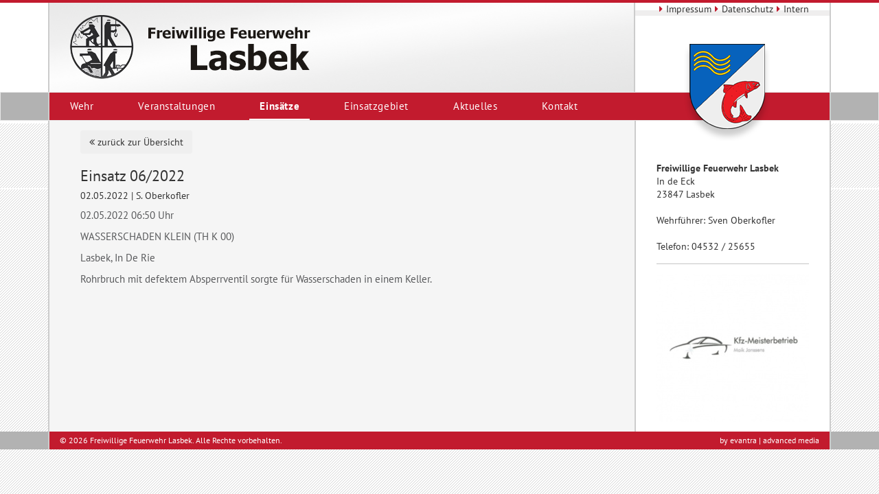

--- FILE ---
content_type: text/html; charset=utf-8
request_url: https://feuerwehr-lasbek.de/3/einsaetze/75/einsatz-06-2022/
body_size: 7246
content:
<!doctype html>
<!--[if IE 8]> <html lang="de" class="ie8"> <![endif]-->
<!--[if IE 9]> <html lang="de" class="ie9"> <![endif]-->
<!--[if !IE]><!--> <html lang="de"> <!--<![endif]-->
<head>
<title>Freiwillige Feuerwehr Lasbek</title>
<meta charset="utf-8">
<meta name="viewport" content="width=device-width, initial-scale=1.0">
 <meta name="keywords" content="Freiwillige, Feuerwehr, Lasbek">
<meta name="description" content="Freiwillige Feuerwehr Lasbek">
 <meta name="author" content="evantra GmbH · www.evantra.de" />
 <meta name="robots" content="all" /> <link rel="stylesheet" href="/css/bootstrap.min.css">
 <link rel="stylesheet" href="/css/font-awesome.min.css">
 <link rel="stylesheet" type="text/css" href="/css/jquery.datetimepicker.css" >
 <link rel="stylesheet" type="text/css" href="/assets/plugins/Gallery-2.21.3/css/blueimp-gallery.min.css"><link rel="stylesheet" href="/css/style.css?1769358828">
<link rel="shortcut icon" type="image/x-icon" href="/favicon.ico"><script type="text/javascript" src="/js/jquery.min.js"></script>
 <script src="/js/bootstrap.min.js"></script>
 <script type="text/javascript" src="/js/jquery.datetimepicker.full.min.js"></script>
 <script type="text/javascript" src="/assets/plugins/Gallery-2.21.3/js/jquery.blueimp-gallery.min.js"></script> </head>
<body>
 <div id="header-wrapper">
 <div class="container">
 <div id="header" class="col-md-9">
 <img class="img-responsive" src="/img/logo.jpg" alt="Feuerwehr Lasbek" />
 </div> <div id="header-sitebar" class="col-md-3">
 <div id="wappen" class="hidden-sm hidden-xs">
 <img src="/img/wappen.png" class="img-responsive" alt="Feuerwehr Lasbek Wappen" />
 </div> <div class="top-menu text-center">
 <a href="/7/impressum/"><i class="fa fa-caret-right"></i>Impressum</a><a href="/18/datenschutz/"><i class="fa fa-caret-right"></i>Datenschutz</a><a href="/8/intern/"><i class="fa fa-caret-right"></i>Intern</a> </div>
 </div>
 </div>
 </div> <nav id="navigation" class="navbar navbar-default">
 <div class="container">
 <div class="navbar-header">
 <button type="button" class="navbar-toggle" data-toggle="collapse" data-target="#navigation-menu">
 <span class="pull-left" style="font-size: 12px; margin-right: 10px; line-height: 1.7em;">Menü</span>
 <span style="margin-top: 5px;" class="pull-right">
 <span class="sr-only">Toggle navigation</span>
 <span class="icon-bar"></span>
 <span class="icon-bar"></span>
 <span class="icon-bar"></span>
 </span>
 </button>
 </div> <div id="navigation-menu" class="collapse navbar-collapse">
 <ul class="nav navbar-nav"> <li><a href="/1/wehr/">Wehr</a></li><li><a href="/2/veranstaltungen/">Veranstaltungen</a></li><li class="active"><a href="/3/einsaetze/">Einsätze</a></li><li><a href="/4/einsatzgebiet/">Einsatzgebiet</a></li><li><a href="/5/aktuelles/">Aktuelles</a></li><li><a href="/6/kontakt/">Kontakt</a></li>
 </ul>
 </div>
 </div>
 </nav> <div class="bg-top"></div> <div class="bereiche container"> <div class="row content-wrapper">
 <div class="col-md-9 equalheight"> <div class="sortable bereich" data-id="3">
 <div class="content">
 <a href="/3/einsaetze/"><button class="btn btn-empty"><i class="fa fa-angle-double-left" aria-hidden="true"></i> zurück zur Übersicht</button></a>
 <br> <h3>Einsatz 06/2022</h3>
 <h5 class="meta">02.05.2022 | S. Oberkofler</h5> <div>
 <p><p>02.05.2022&nbsp;06:50 Uhr</p>
<p>WASSERSCHADEN KLEIN&nbsp;(TH K 00)</p>
<p>Lasbek,&nbsp;In De Rie</p>
<p>Rohrbruch mit defektem Absperrventil sorgte f&uuml;r Wasserschaden in einem Keller.</p></p>
 </div> <!-- Bilder Galerie anzeigen -->
 </div>
 </div>
 </div> <div class="col-md-3 col-xs-12 sitebar equalheight">
 <p>
 <strong>Freiwillige Feuerwehr Lasbek</strong><br />In de Eck<br />23847 Lasbek<br /><br />Wehrf&uuml;hrer: Sven Oberkofler<br /><br />Telefon: 04532 / 25655 </p>
 <hr> <div id="sponsored">
 
 <div id="carousel-sponsors" class="slider">
 <div id="slider-sponsors" class="carousel slide hidden-xs" data-interval="5000" data-ride="carousel"> <div class="carousel-inner">
 
 <div class="active item">
 <a target="_blank" href="https://www.kfz-meisterbetrieb-janssens.de/">
 <div style = "min-height: 215px; background: url('/img/thumbs/sponsor/222x215/3_2018-06-05-08-10-31.jpeg'); background-size:cover"></div> </a> </div>
 
 <div class=" item">
 <a target="_blank" href="http://duehrkop-fleischwaren.de">
 <div style = "min-height: 215px; background: url('/img/thumbs/sponsor/222x215/6_2018-06-05-08-54-10.jpeg'); background-size:cover"></div> </a> </div>
 
 <div class=" item">
 <a target="_blank" href="http://www.evantra.de">
 <div style = "min-height: 215px; background: url('/img/thumbs/sponsor/222x215/1_2018-01-29-11-51-10.jpeg'); background-size:cover"></div> </a> </div>
 
 <div class=" item">
 <a target="_blank" href="http://www.miettoiletten-vonnebenan.de">
 <div style = "min-height: 215px; background: url('/img/thumbs/sponsor/222x215/8_2019-03-27-11-37-14.jpeg'); background-size:cover"></div> </a> </div>
 
 <div class=" item">
 <a target="_blank" href="http://www.onesize-live.de">
 <div style = "min-height: 215px; background: url('/img/thumbs/sponsor/222x215/9_2019-07-02-14-56-20.jpeg'); background-size:cover"></div> </a> </div>
 
 <div class=" item">
 <a target="_blank" href="http://www.rbw-itsupport.de">
 <div style = "min-height: 215px; background: url('/img/thumbs/sponsor/222x215/10_2019-07-04-12-34-49.jpeg'); background-size:cover"></div> </a> </div>
 </div> <ol class="carousel-indicators">
 <li data-target="#slider-sponsors" data-slide-to="0" class="active"></li><li data-target="#slider-sponsors" data-slide-to="1"></li><li data-target="#slider-sponsors" data-slide-to="2"></li><li data-target="#slider-sponsors" data-slide-to="3"></li><li data-target="#slider-sponsors" data-slide-to="4"></li><li data-target="#slider-sponsors" data-slide-to="5"></li> </ol> <!-- Left and right controls -->
<!-- <a class="left carousel-control" href="#slider-sponsors" role="button" data-slide="prev">
 <span class="glyphicon glyphicon glyphicon-menu-left" aria-hidden="true"></span>
 <span class="sr-only">Previous</span>
 </a>
 <a class="right carousel-control" href="#slider-sponsors" role="button" data-slide="next">
 <span class="glyphicon glyphicon-menu-right" aria-hidden="true"></span>
 <span class="sr-only">Next</span>
 </a>--> </div>
 </div> </div>
 </div> </div>
</div> <footer id="footer">
 <div class="container">
 <div class="footer-inner row">
 <div class="col-xs-8"> © 2026 Freiwillige Feuerwehr Lasbek. Alle Rechte vorbehalten. </div>
 <div class="col-xs-4 text-right">by evantra | advanced media</div>
 </div>
 </div>
 </footer> <!-- The Gallery as lightbox dialog, should be a child element of the document body -->
 <div id="blueimp-gallery" class="blueimp-gallery blueimp-gallery-controls">
 <div class="slides"></div>
 <h3 class="title">-</h3>
 <a class="prev"><i class="fa fa-angle-left" aria-hidden="true"></i></a>
 <a class="next"><i class="fa fa-angle-right" aria-hidden="true"></i></a>
 <a class="close">×</a>
 <a class="play-pause"></a>
 <ol class="indicator"></ol>
 </div><script type="text/javascript" src="/js/scripts.js?1769358828"></script>
<!--[if lt IE 9]>
<script src="/assets/plugins/respond.js"></script>
<script src="/assets/plugins/html5shiv.js"></script>
<script src="/assets/plugins/placeholder-IE-fixes.js"></script>
<![endif]-->
 </body>
</html>


--- FILE ---
content_type: text/css
request_url: https://feuerwehr-lasbek.de/css/style.css?1769358828
body_size: 17429
content:
/* Google Font Import
----------------------------------------------------*/
/* pt-sans-regular - latin */
@font-face {
  font-family: 'PT Sans';
  font-style: normal;
  font-weight: 400;
  src: url('../fonts/pt-sans-v17-latin-regular.eot'); /* IE9 Compat Modes */
  src: local(''),
       url('../fonts/pt-sans-v17-latin-regular.eot?#iefix') format('embedded-opentype'), /* IE6-IE8 */
       url('../fonts/pt-sans-v17-latin-regular.woff2') format('woff2'), /* Super Modern Browsers */
       url('../fonts/pt-sans-v17-latin-regular.woff') format('woff'), /* Modern Browsers */
       url('../fonts/pt-sans-v17-latin-regular.ttf') format('truetype'), /* Safari, Android, iOS */
       url('../fonts/pt-sans-v17-latin-regular.svg#PTSans') format('svg'); /* Legacy iOS */
}
/* pt-sans-700 - latin */
@font-face {
  font-family: 'PT Sans';
  font-style: normal;
  font-weight: 700;
  src: url('../fonts/pt-sans-v17-latin-700.eot'); /* IE9 Compat Modes */
  src: local(''),
       url('../fonts/pt-sans-v17-latin-700.eot?#iefix') format('embedded-opentype'), /* IE6-IE8 */
       url('../fonts/pt-sans-v17-latin-700.woff2') format('woff2'), /* Super Modern Browsers */
       url('../fonts/pt-sans-v17-latin-700.woff') format('woff'), /* Modern Browsers */
       url('../fonts/pt-sans-v17-latin-700.ttf') format('truetype'), /* Safari, Android, iOS */
       url('../fonts/pt-sans-v17-latin-700.svg#PTSans') format('svg'); /* Legacy iOS */
}

/* Allgemein
----------------------------------------------------*/

*{
    line-height: 140%;
    font-size: 100%;
    font-family: 'PT Sans', sans-serif;
}

h1{margin-top: 1em; font-weight:400; color: #58595b; font-size: 28px;}

h2 {}

h3 {font-size: 22px;}

h4 {font-size: 17px;}

img {
    max-width: 100%;
    height: auto;
}


#page-wrapper ol, ul {
    font-size: 15px;
}

.headline h3 {
    color: #c21b2e;
    margin-bottom: 0.3em;
}

.headline h2 {margin-top: 0px;}
.headline {margin-bottom: 2em;}

.content-wrapper {
    background: #F5F5F5;
    border-left: 2px solid #cccccc;
    border-right: 2px solid #cccccc;
    margin: 0px!important;

    overflow: hidden;
}


.equalheight {
    margin-bottom: -99999px;
    padding-bottom: 99999px;
}

.content, .sitebar {
    padding-left: 30px;
    padding-right: 30px;
}

.content {
    padding-top: 1em;
    padding-bottom: 1em;
}


.content p {font-size: 15px; color: #414141; color: #58595b; font-family: 'PT Sans', sans serif; font-weight: 400;}

.content .section-title {
    font-weight: 700;
    font-size: 16px;
    color: #1e5ab4;
    text-transform: uppercase;
    margin-bottom: 30px;
}

.no-padding-left {padding-left: 0px;}
.no-padding-right {padding-right: 0px;}

body {background-image: url("../img/bg.png");}

.bg-top {
    border-top: 4px solid #fff;
    border-bottom: 2px solid #fff;
    position: absolute;
    height: 100px;
    width: 100%;
    z-index: -1;
}


.trenner {
    padding-left: 5px;
    padding-right: 5px;
}

hr {
    margin-top: 15px;
    margin-bottom: 15px;
    border-top: 1px solid #c5c5c5;
}

.content a {
    text-decoration: none;
    border-bottom: 1px dotted #c21b2e;
    color: #333;
}

.content a:hover {
    text-decoration: none;
    color: #C21B2E;
}


/* buttons & links
----------------------------------------------------*/

.link-btn {
    background: #fff;
    display: inline-block;
    padding: 5px 15px;
    border-radius: 3px;
    border: 1px solid #1e5ab4;
    -webkit-transition: height 0.5s ease;
    transition: height 0.5s ease;
}

.link-btn .fa {padding-right: 10px;}

.link-btn:hover {
    background: #1e5ab4;
    color: #fff;
    text-decoration: none;
}

.btn-brand {
    background: #C21B2E;
    color: #fff;
}

.btn-brand:hover,
.btn-brand:focus {
    color: #fff;
    background: #A21626;
}


/* navigation
----------------------------------------------------*/

.navbar {
    min-height: 40px;
    margin-bottom: 0px;
    border-radius: 0px;
}


#navigation .navbar-nav>li>a{
    padding-top:0px;
    height: 40px;
    line-height: 40px;
    -webkit-transition: height 0.3s ease-in;
    transition: height 0.3s ease-in;
}

#navigation .navbar-nav>li>a:after{
    display: block;
    position: absolute;
    left: 0px;
    bottom: 0px;
    width: 100%;
    height: 0px;
    background-color: #fff;
    content: "";
    transition: height 0.2s;
}

#navigation .navbar-nav>li>a:hover:after{height: 2px;}


#navigation .navbar-nav li a {
    font-size: 15px;
    letter-spacing: 0.04em;
    margin-right: 35px;
    color: #fff;
}
#navigation .navbar-nav li a:hover {color: #fff;}

#navigation .navbar-nav>.active>a, #navigation .navbar-nav>.active>a:hover, #navigation .navbar-nav>.active>a:focus{
    font-weight: bold;
    background-color: transparent;
    color: #fff;
}

#navigation .navbar-nav>.active>a:after, #navigation .navbar-nav>.active>a:focus:after{
    background-color: transparent;
    display: block;
    left: 0px;
    bottom: 0px;
    height: 2px;
    background-color: #fff;
    content: "";
}

#navigation-menu {
    background-color: #c21b2e;
    border-right: 2px solid #cccccc;
    border-left: 2px solid #cccccc;
}

#navigation {background-color: #b2b2b2;}
.navbar-default {
    margin-bottom: 0px;
}
#navigation .navbar-toggle:focus, #navigation .navbar-toggle:hover {background-color: #9e0000;}

#navigation .navbar-toggle {
    border-color: #fff;
    color: #fff;

    margin-top: 7px;
    margin-bottom: 7px;
    padding: 5px 11px;
    margin-right: 9px;
}

#navigation .navbar-toggle .icon-bar {
    background-color: #fff;
    height: 1px;
}

#navigation-intern {
    border-radius: 0px;
    min-height: auto;
    margin-left: -15px;
    margin-right: -15px;
    border-left: 0px;
    border-right: 0px;
    border-top: 0px;
}

#navigation-intern .navbar-nav>li>a {
    padding-top: 5px;
    padding-bottom: 5px;
}



/*header
-----------------------------------------------------*/
#header-wrapper {
    border-top: 4px solid #c21b2e;
    background: #fff;
}

.top-menu {
    background: url(../img/bg_menu_top.gif) repeat-x;
    margin-left: -15px;
    margin-right: -15px;
}

.top-menu a {
    font-size: 14px;
    color: #333;
}

.top-menu a i {color: #c21b2e; padding-right: 5px; padding-left: 5px;}

#header {
    border-left: 2px solid #cccccc;
    border-right: 2px solid #cccccc;
    padding-left: 0px;
    padding-right: 0px;
}

#wappen {
    position: absolute;
    top: 60px;
    left: 25%;
    z-index: 99;
}

#header-sitebar {
    border-right: 2px solid #cccccc;
    height: 130px;
}

#header-image {
    margin-left: -30px;
    margin-right: -30px;
}

/* Carousel
----------------------------------------------------*/
#carousel-main .slide-heading {
    position: absolute;
}

.slideshow {
    margin-left: -15px;
    margin-right: -15px;
}

.carousel-indicators li {
    background-color: rgba(255,255,255,0.3);
    border-color: rgba(255,255,255, .4);
    border-radius: 0px;
}

.carousel-indicators li.active {
    background-color: rgba(255,255,255,0.5)
}

.carousel-indicators {
    bottom: 0px;
}

.carousel-indicators li {
    margin-right: 3px;
}

.carousel-indicators .active {
    margin-right: 3px;
}

/* sitebar
----------------------------------------------------*/
.sitebar {
    background: #fff;
    padding-top: 60px;
    height: 100%;
    border-left: 2px solid #cccccc;
    font-size: 14px;
}

/* footer
----------------------------------------------------*/

#footer {
    margin-bottom: 4em;
    background: #b2b2b2;
}

#footer .footer-inner {
    border-left: 2px solid #cccccc;
    border-right: 2px solid #cccccc;
    padding-top: 5px;
    padding-bottom: 5px;
    background: #c21b2e;
    color: #fff;
    font-size: 12px;
    margin:0;
}

/* Kasten
----------------------------------------------------*/

.content-box {
    box-shadow: 0 1px 3px 0 rgba(0,0,0,.2),0 1px 1px 0 rgba(0,0,0,.14),0 2px 1px -1px rgba(0,0,0,.12);
    padding: 20px 30px;
    background: #f9f9f9;
}


/* Veranstaltung
----------------------------------------------------*/

.event {
    box-shadow: 0 1px 3px 0 rgba(0,0,0,.2),0 1px 1px 0 rgba(0,0,0,.14),0 2px 1px -1px rgba(0,0,0,.12);
    padding: 20px 30px;
    background: #f9f9f9;
    margin-bottom: 2em;
}

.event h1, .event h2, .event h3 {
    margin-top: 0px;
}


/* Interner Login
----------------------------------------------------*/

.loginIntern {
    margin-top: 2em;
    margin-bottom: 4em;
}

/* Blog
----------------------------------------------------*/

.blog-entry {
    box-shadow: 0 1px 3px 0 rgba(0,0,0,.2),0 1px 1px 0 rgba(0,0,0,.14),0 2px 1px -1px rgba(0,0,0,.12);
    padding: 20px 30px;
    background: #f9f9f9;
    margin-bottom: 2em;
}

.blog-entry .title {
    margin-bottom: 0px;
    margin-top: 0px;
}

.blog-entry .title a {
    font-size: 18px;
    color: #575757;
}

.blog-entry .meta {
    font-size: 0.8em;
    color: #999;
    line-height: 140%;
}

.blog-entry .content-short {
    margin-top: 15px;
    margin-bottom: 2em;
}

#modal img,
.blog-entry img {
    max-width: 100%;
    height: auto;
}

.blog-entry ul,
.blog-entry ol,
.blog-full ul,
.blog-full ol {
    margin-left: 15px!important;
}

.blog-sitebar {
    box-shadow: 0 1px 3px 0 rgba(0,0,0,.2),0 1px 1px 0 rgba(0,0,0,.14),0 2px 1px -1px rgba(0,0,0,.12);
    padding: 20px 30px;
    background: #f9f9f9;
}

.blog-sitebar .search-wrapper,
.blog-sitebar .last-entrys,
.blog-sitebar .categories,
.blog-sitebar .tags {
    margin-bottom: 30px;
}

.blog-sitebar .tags .label {
    margin-right: 3px;
    display: inline-block;
    padding: 5px 10px;
    margin-bottom: 3px;
    font-weight: 400;
    background-color: #798a9c;
}

.blog-sitebar .tags .label .tag-search {
    color: #fff;
}

.blog-sitebar h4 {text-transform: uppercase;}

.blog-sitebar .hline {
    border-bottom: 0px solid #5C5C5C;
    margin-bottom: 15px;
}

.blog-sitebar .last-entrys ul,
.blog-sitebar .categories ul {
    margin: 0!important;
    padding: 0!important;
}

.blog-sitebar .last-entrys ul li,
.blog-sitebar .categories ul li {
    border-bottom: 1px solid #DEDEDE;
    line-height: 1.8em;
    list-style: none;
    font-size: 15px;
}

.blog-sitebar .last-entrys ul li:before,
.blog-sitebar .categories ul li:before {
    color: #DEDEDE;
    display: inline-block;
    position: relative;
    top: 1px;
    font-family: 'fontawesome';
    -webkit-font-smoothing: antialiased;
    -moz-osx-font-smoothing: grayscale;
    content: "\f054";
    padding-right: 5px;
    font-size: 10px;
}

.blog-sitebar .categories .badge {
    margin-top: 5px;
    background-color: #798a9c;
}

.blog-sitebar .input-group-btn:last-child > .btn {
    line-height: 1.2;
    height: 30px;
}

.blog-full h3 {
    margin-top: 0px;
}

.blog-full .social-media {}
.blog-full .social-media a { color: #798a9c;}
.blog-full .social-media span {font-size: 18px;}

.blog-full .social-media h6 {
    font-weight: 600;
    text-transform: uppercase;
    margin-top: 0px;
}
.blog-full .tags .text-muted {
    font-size: 12px;
}

.blog-full .social-media a:hover {
    text-decoration: none;
    color: #3B5998;
}

.blog-full .content {
    margin-top: 2em;
    margin-bottom: 2em;
    padding: 0px;
}

.blog-full .btn-empty {
    border: 1px solid #c3c3c3
}
.blog-full .btn-empty:hover,
.blog-full .btn-empty:focus {
    background: #c3c3c3;
}

.blog-full .btn-empty i {
    padding-right: 5px;
}

.blog-full .tags .label{
    margin-right: 3px;
    margin-top: 30px;
    display: inline-block;
    padding: 5px 10px;
    margin-bottom: 3px;
    font-weight: 400;
    background-color: #798a9c;
}

.blog-full .tags .tag-search {
    color: #fff;
}


.blog-gallery {
    margin-bottom: 1em;
}

.blog-gallery a {
    padding-right: 15px;
    display: block;
    border-bottom: 0;
}

.gallery-item {
    margin-bottom: 20px;
    display: block;
}


.content .gallery-item {
    border:0;
}

.blog-entry-archiv {
    border-bottom: 1px solid #e8e8e8;
    padding-top: 10px;
    padding-bottom: 10px;
}

.blog-entry-archiv h5 {
    margin-bottom: 0;
    color: #9a9a9a;
    font-weight: 400;
}

.blog-entry-archiv h3{
    font-size: 18px;
    color: #575757;
    margin-top: 0px;
}

.blog-entry-archiv h3 {
    border-bottom: none;

}
.link-archiv a {
    font-weight: bold;
    color: #575757;
    font-size: 18px;
}



#sponsored {
    position: relative;
    margin-bottom: 1em;
}




/* sponsor slide */

#slider-sponsors .carousel-control.right,
#slider-sponsors .carousel-control.left {
    top: 50%;
    background-image:none;
}















/* media-queries
----------------------------------------------------*/

/* Landscape tablets and medium desktops */
@media (min-width: 992px) and (max-width: 1199px) {
    #navigation .navbar-nav li a {
        margin-right: 10px;
    }
    #header-sitebar {
        height: 106px;
    }

}

/* Portrait tablets and small desktops */
@media (min-width: 768px) and (max-width: 991px) {

    #navigation .navbar-nav li a {
        margin-right: 0px;
    }


    #header-sitebar {
        height: 100%;
        float: right;
        width: 100%;
        border-left: 2px solid #cccccc;
    }
    .top-menu {
        text-align: right;
        padding-right: 10px;
    }

    .sitebar {
        border-left: 0px;
        background-color: transparent;
    }

}

@media (min-width: 768px) {

}

/* Landscape phones and portrait tablets */
@media (max-width: 767px) {

    .content {
        padding-left: 10px;
        padding-right: 10px;
    }

    .sitebar {
        border-left: 0px;
        background-color: transparent;
    }

    #header-sitebar {
        height: 100%;
        float: right;
        width: 100%;
        border-left: 2px solid #cccccc;
    }
    .top-menu {
        text-align: right;
        padding-right: 10px;
    }

    .navbar-header {background-color: #c21b2e;}

    #navigation-menu {
        border: 0px;
    }

    #navigation .navbar-nav>.active>a {
        text-decoration: underline;
    }

    #navigation .navbar-nav>.active>a:after,
    #navigation .navbar-nav>.active>a:focus:after,
    #navigation .navbar-nav>.active>a:hover:after,
    #navigation .navbar-nav>.active>a:focus:after,
    #navigation .navbar-nav>li>a:hover:after{
        height: 0px;
    }

    #navigation-intern {
        padding-left: 10px;
    }


    #navigation {
        background-color: transparent;
    }


    #navigation  .container-fluid>.navbar-collapse,
    #navigation  .container-fluid>.navbar-header,
    #navigation  .container>.navbar-collapse,
    #navigation .container>.navbar-header {
        margin: 0;
    }

    .event,
    .blog-entry {
        box-shadow: none;
        padding: 0;
        padding-bottom: 20px;
        background: transparent;
        margin-bottom: 2em;
        border-bottom: 1px solid #c5c5c5;
    }

}

/* Portrait phones and smaller */
@media (max-width: 480px) {
}


/*  Login
----------------------------------------------------*/
.form-login {
    padding: 40px;
    background: #F9F9F9;
    border-radius: 4px;
    margin-top: 5em;
}

.form-login input {
    margin-top: 1.5em;
    margin-bottom: 1.5em;
}

.login-alert {
}

.bereich {
    position: relative;
}

h1.editable,
h2.editable,
h3.editable,
h4.editable,
.cont.editable {
    background-color: #DBDBDB;
}

h1.editable:hover,
h2.editable:hover,
h3.editable:hover,
.cont.editable:hover {
    background-color: #C4C4C4;
}

.caption.editable:hover p {background: rgb(218, 41, 48);}
img.border {border: 1px solid #ccc;}
.modal {z-index: 9999;}
label.mce-label {max-width: none;}

.btnEditor {
	color: #fff;
	font-size: 16px;
    background-color: #2a9561;
	padding: 5px;
	border-radius: 5px !important;
	height: 25px;
	cursor: pointer;
	display: inline-block;
	z-index: 999;
	min-width: 25px;
	text-align: center;
}

.btnEditor.fa-eye-slash {
    background-color: #ed5565;
    color: #fff;
}

.btnEditor.fa-remove:hover,
.btnEditor.fa-clone:hover,
.btnEditor.fa-plus:hover,
.btnEditor.fa-eye:hover,
.btnEditor.fa-sort:hover,
.btnEditor.fa-cogs:hover,
.btnEditor.fa-file-image-o:hover {
    background-color: #237B51;
}

.btn-primary {
    background-color: #2a9561;
    border-color: #2a9561;
	color: #fff;
}

.btn-primary:focus,
.btn-primary:hover,
.btn-primary.active.focus,
.btn-primary.active:focus,
.btn-primary.active:hover,
.btn-primary:active.focus,
.btn-primary:active:focus,
.btn-primary:active:hover {
    background-color: #237B51;
    border-color: #237B51;
	color: #fff;
}

.confirmation {border-radius: 5px !important;}

.confirmation h3 {
	font-size: 13px;
	font-weight: bold;
	line-height: normal;
	width: 200px !important;
}

.searchstr {
    margin: 0 10px 20px 15px;
    float: right;
    text-align: center;
    line-height: 120%
}

.searchstr .bez {
    font-size: 11px;
    text-transform: uppercase
}

.searchstr .val {font-weight: bold}

.suche-container {
	border-top: 2px dotted #ccc;
	margin: 20px 0;
	padding-top: 20px;
}

.suche-highlight {
	background-color: #e74c3c;
	color: #fff;
	padding: 0 2px;
	font-weight: bold;
}

.table-sortable th {
    font-weight:300;
    color: #4B4B4B;
    font-size: 14px;
}

.table-sortable tbody tr td {
    width: 500px;
    vertical-align: middle!important;
    font-size: 14px;
}

.table-sortable tbody tr {
    color: #333;
    background-color: #f5f5f5;
    border: 1px solid #ddd;
}

/* placeholder für dropable table */
.placeholder {
  display: block;
  visibility: hidden;
}

.placeholder td {
  padding: 0;
  border: 0;
  line-height: 0;
}


.blueimp-gallery>.next, .blueimp-gallery>.prev,
.blueimp-gallery>.next, .blueimp-gallery>.next {
    border: 0;
    background: transparent;
}

.blueimp-gallery>.indicator {
    display: none;
}

--- FILE ---
content_type: text/javascript
request_url: https://feuerwehr-lasbek.de/js/scripts.js?1769358828
body_size: 3329
content:
$.reloadContent = function(type, bereich) {
    $.ajax({
        url: '/content-reload/',
        type: 'post',
        data: { id: bereich },
        success: function(ret) {
            $('#'+ type +'-'+ bereich).replaceWith(ret);

            // Lade google map neu
            if(bereich == 'google-maps'){
                initMap();
            }
            // tinymce neu laden
            tinymce.remove();
            initTinymce();
        }
    });
}



$(function() {

    $('body').on('click', '[data-type="download"]', function(e) {
		window.location.href = $(this).data('href');
		return false;
	});

	$('body').on('click', '[data-open]', function(e) {
		e.preventDefault();
		
		var $this = $(this);
		var $remote = $this.attr('href') || $this.data('href');
		var $modalID = $this.data('open');
		
		if ($('#' + $modalID).length > 0){
			$('#' + $modalID).remove();
		}
		
		$('body').append('<div class="modal" id="' + $modalID + '"></div>');
		
		$.get($remote, function(html) {
			$('#' + $modalID).html(html);
			$('#' + $modalID).modal({keyboard: false});
		});
	});



	
	$('body').on('click', '[data-close], .modal-header .close', function(e) {
		e.preventDefault();
		
		var $modalID = $(this).data('close');
		
		if ($modalID == 'this') {
			$(this).parents('.modal').modal('hide');
			$(this).parents('.modal').remove();
		}
		else {
			$('#' + $modalID).modal('hide');
			$('#' + $modalID).remove();
		}

        // dynamischer Reload des Content Bereiches falls typ und bereich id vorhanden
        if (typeof $(this).data('type') !== "undefined" && typeof $(this).data('bereich') !== "undefined") {

            // Infos für bereich ID
            var type = $(this).data('type');
            var bereich = $(this).data('bereich');

            //reload content
            $.ajax({
                url: '/content-reload/',
                type: 'post',
                data: { id: bereich },
                success: function(ret) {
                    $('#'+ type +'-'+ bereich).replaceWith(ret);

                    // Lade google map neu
                    if(bereich == 'google-maps'){
                        initMap();
                    }
                    // tinymce neu laden
                    tinymce.remove();
                    initTinymce();
                }
            });
        }

	});



   $('a.scroll').click(function() {
        var link = $(this);

        $('#content').stop().animate({
            scrollTop: $(link.attr('href')).offset().top - 100},
            1000
        );
        return false;
    });


	if ($('.mapCanvas').length > 0) {
		$.getScript('https://www.google.com/jsapi', function() {
			google.load('maps', '3', {callback: function() {
				$('.mapCanvas').each(function(){
					var geocoder = new google.maps.Geocoder();
					var opt = {
						zoom: 11,
						scrollwheel: false,
						mapTypeId: google.maps.MapTypeId.ROADMAP
					}

					var map = new google.maps.Map($(this)[0], opt);
					var address = $(this).attr('data-title');
					geocoder.geocode( { 'address': address}, function(results, status) {
						if (status == google.maps.GeocoderStatus.OK) {
							map.setCenter(results[0].geometry.location);
							var marker = new google.maps.Marker({
								map: map,
								position: results[0].geometry.location
							});
							//google.maps.event.addListener(map, 'click', function() { window.open("http://maps.google.de/?q=" + encodeURI(address)); });
						}
					});
				});
			}});
		});
	}


});
